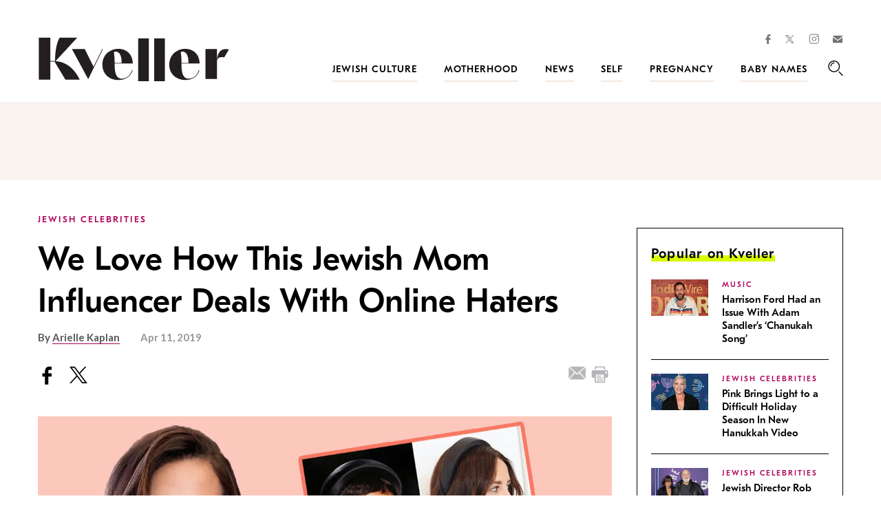

--- FILE ---
content_type: text/html; charset=utf-8
request_url: https://www.google.com/recaptcha/api2/anchor?ar=1&k=6LfhpgMsAAAAABX5zN7AMnMmTG4gzUAQq2XyPTlc&co=aHR0cHM6Ly93d3cua3ZlbGxlci5jb206NDQz&hl=en&v=PoyoqOPhxBO7pBk68S4YbpHZ&size=normal&anchor-ms=20000&execute-ms=30000&cb=ptqainut3loi
body_size: 49214
content:
<!DOCTYPE HTML><html dir="ltr" lang="en"><head><meta http-equiv="Content-Type" content="text/html; charset=UTF-8">
<meta http-equiv="X-UA-Compatible" content="IE=edge">
<title>reCAPTCHA</title>
<style type="text/css">
/* cyrillic-ext */
@font-face {
  font-family: 'Roboto';
  font-style: normal;
  font-weight: 400;
  font-stretch: 100%;
  src: url(//fonts.gstatic.com/s/roboto/v48/KFO7CnqEu92Fr1ME7kSn66aGLdTylUAMa3GUBHMdazTgWw.woff2) format('woff2');
  unicode-range: U+0460-052F, U+1C80-1C8A, U+20B4, U+2DE0-2DFF, U+A640-A69F, U+FE2E-FE2F;
}
/* cyrillic */
@font-face {
  font-family: 'Roboto';
  font-style: normal;
  font-weight: 400;
  font-stretch: 100%;
  src: url(//fonts.gstatic.com/s/roboto/v48/KFO7CnqEu92Fr1ME7kSn66aGLdTylUAMa3iUBHMdazTgWw.woff2) format('woff2');
  unicode-range: U+0301, U+0400-045F, U+0490-0491, U+04B0-04B1, U+2116;
}
/* greek-ext */
@font-face {
  font-family: 'Roboto';
  font-style: normal;
  font-weight: 400;
  font-stretch: 100%;
  src: url(//fonts.gstatic.com/s/roboto/v48/KFO7CnqEu92Fr1ME7kSn66aGLdTylUAMa3CUBHMdazTgWw.woff2) format('woff2');
  unicode-range: U+1F00-1FFF;
}
/* greek */
@font-face {
  font-family: 'Roboto';
  font-style: normal;
  font-weight: 400;
  font-stretch: 100%;
  src: url(//fonts.gstatic.com/s/roboto/v48/KFO7CnqEu92Fr1ME7kSn66aGLdTylUAMa3-UBHMdazTgWw.woff2) format('woff2');
  unicode-range: U+0370-0377, U+037A-037F, U+0384-038A, U+038C, U+038E-03A1, U+03A3-03FF;
}
/* math */
@font-face {
  font-family: 'Roboto';
  font-style: normal;
  font-weight: 400;
  font-stretch: 100%;
  src: url(//fonts.gstatic.com/s/roboto/v48/KFO7CnqEu92Fr1ME7kSn66aGLdTylUAMawCUBHMdazTgWw.woff2) format('woff2');
  unicode-range: U+0302-0303, U+0305, U+0307-0308, U+0310, U+0312, U+0315, U+031A, U+0326-0327, U+032C, U+032F-0330, U+0332-0333, U+0338, U+033A, U+0346, U+034D, U+0391-03A1, U+03A3-03A9, U+03B1-03C9, U+03D1, U+03D5-03D6, U+03F0-03F1, U+03F4-03F5, U+2016-2017, U+2034-2038, U+203C, U+2040, U+2043, U+2047, U+2050, U+2057, U+205F, U+2070-2071, U+2074-208E, U+2090-209C, U+20D0-20DC, U+20E1, U+20E5-20EF, U+2100-2112, U+2114-2115, U+2117-2121, U+2123-214F, U+2190, U+2192, U+2194-21AE, U+21B0-21E5, U+21F1-21F2, U+21F4-2211, U+2213-2214, U+2216-22FF, U+2308-230B, U+2310, U+2319, U+231C-2321, U+2336-237A, U+237C, U+2395, U+239B-23B7, U+23D0, U+23DC-23E1, U+2474-2475, U+25AF, U+25B3, U+25B7, U+25BD, U+25C1, U+25CA, U+25CC, U+25FB, U+266D-266F, U+27C0-27FF, U+2900-2AFF, U+2B0E-2B11, U+2B30-2B4C, U+2BFE, U+3030, U+FF5B, U+FF5D, U+1D400-1D7FF, U+1EE00-1EEFF;
}
/* symbols */
@font-face {
  font-family: 'Roboto';
  font-style: normal;
  font-weight: 400;
  font-stretch: 100%;
  src: url(//fonts.gstatic.com/s/roboto/v48/KFO7CnqEu92Fr1ME7kSn66aGLdTylUAMaxKUBHMdazTgWw.woff2) format('woff2');
  unicode-range: U+0001-000C, U+000E-001F, U+007F-009F, U+20DD-20E0, U+20E2-20E4, U+2150-218F, U+2190, U+2192, U+2194-2199, U+21AF, U+21E6-21F0, U+21F3, U+2218-2219, U+2299, U+22C4-22C6, U+2300-243F, U+2440-244A, U+2460-24FF, U+25A0-27BF, U+2800-28FF, U+2921-2922, U+2981, U+29BF, U+29EB, U+2B00-2BFF, U+4DC0-4DFF, U+FFF9-FFFB, U+10140-1018E, U+10190-1019C, U+101A0, U+101D0-101FD, U+102E0-102FB, U+10E60-10E7E, U+1D2C0-1D2D3, U+1D2E0-1D37F, U+1F000-1F0FF, U+1F100-1F1AD, U+1F1E6-1F1FF, U+1F30D-1F30F, U+1F315, U+1F31C, U+1F31E, U+1F320-1F32C, U+1F336, U+1F378, U+1F37D, U+1F382, U+1F393-1F39F, U+1F3A7-1F3A8, U+1F3AC-1F3AF, U+1F3C2, U+1F3C4-1F3C6, U+1F3CA-1F3CE, U+1F3D4-1F3E0, U+1F3ED, U+1F3F1-1F3F3, U+1F3F5-1F3F7, U+1F408, U+1F415, U+1F41F, U+1F426, U+1F43F, U+1F441-1F442, U+1F444, U+1F446-1F449, U+1F44C-1F44E, U+1F453, U+1F46A, U+1F47D, U+1F4A3, U+1F4B0, U+1F4B3, U+1F4B9, U+1F4BB, U+1F4BF, U+1F4C8-1F4CB, U+1F4D6, U+1F4DA, U+1F4DF, U+1F4E3-1F4E6, U+1F4EA-1F4ED, U+1F4F7, U+1F4F9-1F4FB, U+1F4FD-1F4FE, U+1F503, U+1F507-1F50B, U+1F50D, U+1F512-1F513, U+1F53E-1F54A, U+1F54F-1F5FA, U+1F610, U+1F650-1F67F, U+1F687, U+1F68D, U+1F691, U+1F694, U+1F698, U+1F6AD, U+1F6B2, U+1F6B9-1F6BA, U+1F6BC, U+1F6C6-1F6CF, U+1F6D3-1F6D7, U+1F6E0-1F6EA, U+1F6F0-1F6F3, U+1F6F7-1F6FC, U+1F700-1F7FF, U+1F800-1F80B, U+1F810-1F847, U+1F850-1F859, U+1F860-1F887, U+1F890-1F8AD, U+1F8B0-1F8BB, U+1F8C0-1F8C1, U+1F900-1F90B, U+1F93B, U+1F946, U+1F984, U+1F996, U+1F9E9, U+1FA00-1FA6F, U+1FA70-1FA7C, U+1FA80-1FA89, U+1FA8F-1FAC6, U+1FACE-1FADC, U+1FADF-1FAE9, U+1FAF0-1FAF8, U+1FB00-1FBFF;
}
/* vietnamese */
@font-face {
  font-family: 'Roboto';
  font-style: normal;
  font-weight: 400;
  font-stretch: 100%;
  src: url(//fonts.gstatic.com/s/roboto/v48/KFO7CnqEu92Fr1ME7kSn66aGLdTylUAMa3OUBHMdazTgWw.woff2) format('woff2');
  unicode-range: U+0102-0103, U+0110-0111, U+0128-0129, U+0168-0169, U+01A0-01A1, U+01AF-01B0, U+0300-0301, U+0303-0304, U+0308-0309, U+0323, U+0329, U+1EA0-1EF9, U+20AB;
}
/* latin-ext */
@font-face {
  font-family: 'Roboto';
  font-style: normal;
  font-weight: 400;
  font-stretch: 100%;
  src: url(//fonts.gstatic.com/s/roboto/v48/KFO7CnqEu92Fr1ME7kSn66aGLdTylUAMa3KUBHMdazTgWw.woff2) format('woff2');
  unicode-range: U+0100-02BA, U+02BD-02C5, U+02C7-02CC, U+02CE-02D7, U+02DD-02FF, U+0304, U+0308, U+0329, U+1D00-1DBF, U+1E00-1E9F, U+1EF2-1EFF, U+2020, U+20A0-20AB, U+20AD-20C0, U+2113, U+2C60-2C7F, U+A720-A7FF;
}
/* latin */
@font-face {
  font-family: 'Roboto';
  font-style: normal;
  font-weight: 400;
  font-stretch: 100%;
  src: url(//fonts.gstatic.com/s/roboto/v48/KFO7CnqEu92Fr1ME7kSn66aGLdTylUAMa3yUBHMdazQ.woff2) format('woff2');
  unicode-range: U+0000-00FF, U+0131, U+0152-0153, U+02BB-02BC, U+02C6, U+02DA, U+02DC, U+0304, U+0308, U+0329, U+2000-206F, U+20AC, U+2122, U+2191, U+2193, U+2212, U+2215, U+FEFF, U+FFFD;
}
/* cyrillic-ext */
@font-face {
  font-family: 'Roboto';
  font-style: normal;
  font-weight: 500;
  font-stretch: 100%;
  src: url(//fonts.gstatic.com/s/roboto/v48/KFO7CnqEu92Fr1ME7kSn66aGLdTylUAMa3GUBHMdazTgWw.woff2) format('woff2');
  unicode-range: U+0460-052F, U+1C80-1C8A, U+20B4, U+2DE0-2DFF, U+A640-A69F, U+FE2E-FE2F;
}
/* cyrillic */
@font-face {
  font-family: 'Roboto';
  font-style: normal;
  font-weight: 500;
  font-stretch: 100%;
  src: url(//fonts.gstatic.com/s/roboto/v48/KFO7CnqEu92Fr1ME7kSn66aGLdTylUAMa3iUBHMdazTgWw.woff2) format('woff2');
  unicode-range: U+0301, U+0400-045F, U+0490-0491, U+04B0-04B1, U+2116;
}
/* greek-ext */
@font-face {
  font-family: 'Roboto';
  font-style: normal;
  font-weight: 500;
  font-stretch: 100%;
  src: url(//fonts.gstatic.com/s/roboto/v48/KFO7CnqEu92Fr1ME7kSn66aGLdTylUAMa3CUBHMdazTgWw.woff2) format('woff2');
  unicode-range: U+1F00-1FFF;
}
/* greek */
@font-face {
  font-family: 'Roboto';
  font-style: normal;
  font-weight: 500;
  font-stretch: 100%;
  src: url(//fonts.gstatic.com/s/roboto/v48/KFO7CnqEu92Fr1ME7kSn66aGLdTylUAMa3-UBHMdazTgWw.woff2) format('woff2');
  unicode-range: U+0370-0377, U+037A-037F, U+0384-038A, U+038C, U+038E-03A1, U+03A3-03FF;
}
/* math */
@font-face {
  font-family: 'Roboto';
  font-style: normal;
  font-weight: 500;
  font-stretch: 100%;
  src: url(//fonts.gstatic.com/s/roboto/v48/KFO7CnqEu92Fr1ME7kSn66aGLdTylUAMawCUBHMdazTgWw.woff2) format('woff2');
  unicode-range: U+0302-0303, U+0305, U+0307-0308, U+0310, U+0312, U+0315, U+031A, U+0326-0327, U+032C, U+032F-0330, U+0332-0333, U+0338, U+033A, U+0346, U+034D, U+0391-03A1, U+03A3-03A9, U+03B1-03C9, U+03D1, U+03D5-03D6, U+03F0-03F1, U+03F4-03F5, U+2016-2017, U+2034-2038, U+203C, U+2040, U+2043, U+2047, U+2050, U+2057, U+205F, U+2070-2071, U+2074-208E, U+2090-209C, U+20D0-20DC, U+20E1, U+20E5-20EF, U+2100-2112, U+2114-2115, U+2117-2121, U+2123-214F, U+2190, U+2192, U+2194-21AE, U+21B0-21E5, U+21F1-21F2, U+21F4-2211, U+2213-2214, U+2216-22FF, U+2308-230B, U+2310, U+2319, U+231C-2321, U+2336-237A, U+237C, U+2395, U+239B-23B7, U+23D0, U+23DC-23E1, U+2474-2475, U+25AF, U+25B3, U+25B7, U+25BD, U+25C1, U+25CA, U+25CC, U+25FB, U+266D-266F, U+27C0-27FF, U+2900-2AFF, U+2B0E-2B11, U+2B30-2B4C, U+2BFE, U+3030, U+FF5B, U+FF5D, U+1D400-1D7FF, U+1EE00-1EEFF;
}
/* symbols */
@font-face {
  font-family: 'Roboto';
  font-style: normal;
  font-weight: 500;
  font-stretch: 100%;
  src: url(//fonts.gstatic.com/s/roboto/v48/KFO7CnqEu92Fr1ME7kSn66aGLdTylUAMaxKUBHMdazTgWw.woff2) format('woff2');
  unicode-range: U+0001-000C, U+000E-001F, U+007F-009F, U+20DD-20E0, U+20E2-20E4, U+2150-218F, U+2190, U+2192, U+2194-2199, U+21AF, U+21E6-21F0, U+21F3, U+2218-2219, U+2299, U+22C4-22C6, U+2300-243F, U+2440-244A, U+2460-24FF, U+25A0-27BF, U+2800-28FF, U+2921-2922, U+2981, U+29BF, U+29EB, U+2B00-2BFF, U+4DC0-4DFF, U+FFF9-FFFB, U+10140-1018E, U+10190-1019C, U+101A0, U+101D0-101FD, U+102E0-102FB, U+10E60-10E7E, U+1D2C0-1D2D3, U+1D2E0-1D37F, U+1F000-1F0FF, U+1F100-1F1AD, U+1F1E6-1F1FF, U+1F30D-1F30F, U+1F315, U+1F31C, U+1F31E, U+1F320-1F32C, U+1F336, U+1F378, U+1F37D, U+1F382, U+1F393-1F39F, U+1F3A7-1F3A8, U+1F3AC-1F3AF, U+1F3C2, U+1F3C4-1F3C6, U+1F3CA-1F3CE, U+1F3D4-1F3E0, U+1F3ED, U+1F3F1-1F3F3, U+1F3F5-1F3F7, U+1F408, U+1F415, U+1F41F, U+1F426, U+1F43F, U+1F441-1F442, U+1F444, U+1F446-1F449, U+1F44C-1F44E, U+1F453, U+1F46A, U+1F47D, U+1F4A3, U+1F4B0, U+1F4B3, U+1F4B9, U+1F4BB, U+1F4BF, U+1F4C8-1F4CB, U+1F4D6, U+1F4DA, U+1F4DF, U+1F4E3-1F4E6, U+1F4EA-1F4ED, U+1F4F7, U+1F4F9-1F4FB, U+1F4FD-1F4FE, U+1F503, U+1F507-1F50B, U+1F50D, U+1F512-1F513, U+1F53E-1F54A, U+1F54F-1F5FA, U+1F610, U+1F650-1F67F, U+1F687, U+1F68D, U+1F691, U+1F694, U+1F698, U+1F6AD, U+1F6B2, U+1F6B9-1F6BA, U+1F6BC, U+1F6C6-1F6CF, U+1F6D3-1F6D7, U+1F6E0-1F6EA, U+1F6F0-1F6F3, U+1F6F7-1F6FC, U+1F700-1F7FF, U+1F800-1F80B, U+1F810-1F847, U+1F850-1F859, U+1F860-1F887, U+1F890-1F8AD, U+1F8B0-1F8BB, U+1F8C0-1F8C1, U+1F900-1F90B, U+1F93B, U+1F946, U+1F984, U+1F996, U+1F9E9, U+1FA00-1FA6F, U+1FA70-1FA7C, U+1FA80-1FA89, U+1FA8F-1FAC6, U+1FACE-1FADC, U+1FADF-1FAE9, U+1FAF0-1FAF8, U+1FB00-1FBFF;
}
/* vietnamese */
@font-face {
  font-family: 'Roboto';
  font-style: normal;
  font-weight: 500;
  font-stretch: 100%;
  src: url(//fonts.gstatic.com/s/roboto/v48/KFO7CnqEu92Fr1ME7kSn66aGLdTylUAMa3OUBHMdazTgWw.woff2) format('woff2');
  unicode-range: U+0102-0103, U+0110-0111, U+0128-0129, U+0168-0169, U+01A0-01A1, U+01AF-01B0, U+0300-0301, U+0303-0304, U+0308-0309, U+0323, U+0329, U+1EA0-1EF9, U+20AB;
}
/* latin-ext */
@font-face {
  font-family: 'Roboto';
  font-style: normal;
  font-weight: 500;
  font-stretch: 100%;
  src: url(//fonts.gstatic.com/s/roboto/v48/KFO7CnqEu92Fr1ME7kSn66aGLdTylUAMa3KUBHMdazTgWw.woff2) format('woff2');
  unicode-range: U+0100-02BA, U+02BD-02C5, U+02C7-02CC, U+02CE-02D7, U+02DD-02FF, U+0304, U+0308, U+0329, U+1D00-1DBF, U+1E00-1E9F, U+1EF2-1EFF, U+2020, U+20A0-20AB, U+20AD-20C0, U+2113, U+2C60-2C7F, U+A720-A7FF;
}
/* latin */
@font-face {
  font-family: 'Roboto';
  font-style: normal;
  font-weight: 500;
  font-stretch: 100%;
  src: url(//fonts.gstatic.com/s/roboto/v48/KFO7CnqEu92Fr1ME7kSn66aGLdTylUAMa3yUBHMdazQ.woff2) format('woff2');
  unicode-range: U+0000-00FF, U+0131, U+0152-0153, U+02BB-02BC, U+02C6, U+02DA, U+02DC, U+0304, U+0308, U+0329, U+2000-206F, U+20AC, U+2122, U+2191, U+2193, U+2212, U+2215, U+FEFF, U+FFFD;
}
/* cyrillic-ext */
@font-face {
  font-family: 'Roboto';
  font-style: normal;
  font-weight: 900;
  font-stretch: 100%;
  src: url(//fonts.gstatic.com/s/roboto/v48/KFO7CnqEu92Fr1ME7kSn66aGLdTylUAMa3GUBHMdazTgWw.woff2) format('woff2');
  unicode-range: U+0460-052F, U+1C80-1C8A, U+20B4, U+2DE0-2DFF, U+A640-A69F, U+FE2E-FE2F;
}
/* cyrillic */
@font-face {
  font-family: 'Roboto';
  font-style: normal;
  font-weight: 900;
  font-stretch: 100%;
  src: url(//fonts.gstatic.com/s/roboto/v48/KFO7CnqEu92Fr1ME7kSn66aGLdTylUAMa3iUBHMdazTgWw.woff2) format('woff2');
  unicode-range: U+0301, U+0400-045F, U+0490-0491, U+04B0-04B1, U+2116;
}
/* greek-ext */
@font-face {
  font-family: 'Roboto';
  font-style: normal;
  font-weight: 900;
  font-stretch: 100%;
  src: url(//fonts.gstatic.com/s/roboto/v48/KFO7CnqEu92Fr1ME7kSn66aGLdTylUAMa3CUBHMdazTgWw.woff2) format('woff2');
  unicode-range: U+1F00-1FFF;
}
/* greek */
@font-face {
  font-family: 'Roboto';
  font-style: normal;
  font-weight: 900;
  font-stretch: 100%;
  src: url(//fonts.gstatic.com/s/roboto/v48/KFO7CnqEu92Fr1ME7kSn66aGLdTylUAMa3-UBHMdazTgWw.woff2) format('woff2');
  unicode-range: U+0370-0377, U+037A-037F, U+0384-038A, U+038C, U+038E-03A1, U+03A3-03FF;
}
/* math */
@font-face {
  font-family: 'Roboto';
  font-style: normal;
  font-weight: 900;
  font-stretch: 100%;
  src: url(//fonts.gstatic.com/s/roboto/v48/KFO7CnqEu92Fr1ME7kSn66aGLdTylUAMawCUBHMdazTgWw.woff2) format('woff2');
  unicode-range: U+0302-0303, U+0305, U+0307-0308, U+0310, U+0312, U+0315, U+031A, U+0326-0327, U+032C, U+032F-0330, U+0332-0333, U+0338, U+033A, U+0346, U+034D, U+0391-03A1, U+03A3-03A9, U+03B1-03C9, U+03D1, U+03D5-03D6, U+03F0-03F1, U+03F4-03F5, U+2016-2017, U+2034-2038, U+203C, U+2040, U+2043, U+2047, U+2050, U+2057, U+205F, U+2070-2071, U+2074-208E, U+2090-209C, U+20D0-20DC, U+20E1, U+20E5-20EF, U+2100-2112, U+2114-2115, U+2117-2121, U+2123-214F, U+2190, U+2192, U+2194-21AE, U+21B0-21E5, U+21F1-21F2, U+21F4-2211, U+2213-2214, U+2216-22FF, U+2308-230B, U+2310, U+2319, U+231C-2321, U+2336-237A, U+237C, U+2395, U+239B-23B7, U+23D0, U+23DC-23E1, U+2474-2475, U+25AF, U+25B3, U+25B7, U+25BD, U+25C1, U+25CA, U+25CC, U+25FB, U+266D-266F, U+27C0-27FF, U+2900-2AFF, U+2B0E-2B11, U+2B30-2B4C, U+2BFE, U+3030, U+FF5B, U+FF5D, U+1D400-1D7FF, U+1EE00-1EEFF;
}
/* symbols */
@font-face {
  font-family: 'Roboto';
  font-style: normal;
  font-weight: 900;
  font-stretch: 100%;
  src: url(//fonts.gstatic.com/s/roboto/v48/KFO7CnqEu92Fr1ME7kSn66aGLdTylUAMaxKUBHMdazTgWw.woff2) format('woff2');
  unicode-range: U+0001-000C, U+000E-001F, U+007F-009F, U+20DD-20E0, U+20E2-20E4, U+2150-218F, U+2190, U+2192, U+2194-2199, U+21AF, U+21E6-21F0, U+21F3, U+2218-2219, U+2299, U+22C4-22C6, U+2300-243F, U+2440-244A, U+2460-24FF, U+25A0-27BF, U+2800-28FF, U+2921-2922, U+2981, U+29BF, U+29EB, U+2B00-2BFF, U+4DC0-4DFF, U+FFF9-FFFB, U+10140-1018E, U+10190-1019C, U+101A0, U+101D0-101FD, U+102E0-102FB, U+10E60-10E7E, U+1D2C0-1D2D3, U+1D2E0-1D37F, U+1F000-1F0FF, U+1F100-1F1AD, U+1F1E6-1F1FF, U+1F30D-1F30F, U+1F315, U+1F31C, U+1F31E, U+1F320-1F32C, U+1F336, U+1F378, U+1F37D, U+1F382, U+1F393-1F39F, U+1F3A7-1F3A8, U+1F3AC-1F3AF, U+1F3C2, U+1F3C4-1F3C6, U+1F3CA-1F3CE, U+1F3D4-1F3E0, U+1F3ED, U+1F3F1-1F3F3, U+1F3F5-1F3F7, U+1F408, U+1F415, U+1F41F, U+1F426, U+1F43F, U+1F441-1F442, U+1F444, U+1F446-1F449, U+1F44C-1F44E, U+1F453, U+1F46A, U+1F47D, U+1F4A3, U+1F4B0, U+1F4B3, U+1F4B9, U+1F4BB, U+1F4BF, U+1F4C8-1F4CB, U+1F4D6, U+1F4DA, U+1F4DF, U+1F4E3-1F4E6, U+1F4EA-1F4ED, U+1F4F7, U+1F4F9-1F4FB, U+1F4FD-1F4FE, U+1F503, U+1F507-1F50B, U+1F50D, U+1F512-1F513, U+1F53E-1F54A, U+1F54F-1F5FA, U+1F610, U+1F650-1F67F, U+1F687, U+1F68D, U+1F691, U+1F694, U+1F698, U+1F6AD, U+1F6B2, U+1F6B9-1F6BA, U+1F6BC, U+1F6C6-1F6CF, U+1F6D3-1F6D7, U+1F6E0-1F6EA, U+1F6F0-1F6F3, U+1F6F7-1F6FC, U+1F700-1F7FF, U+1F800-1F80B, U+1F810-1F847, U+1F850-1F859, U+1F860-1F887, U+1F890-1F8AD, U+1F8B0-1F8BB, U+1F8C0-1F8C1, U+1F900-1F90B, U+1F93B, U+1F946, U+1F984, U+1F996, U+1F9E9, U+1FA00-1FA6F, U+1FA70-1FA7C, U+1FA80-1FA89, U+1FA8F-1FAC6, U+1FACE-1FADC, U+1FADF-1FAE9, U+1FAF0-1FAF8, U+1FB00-1FBFF;
}
/* vietnamese */
@font-face {
  font-family: 'Roboto';
  font-style: normal;
  font-weight: 900;
  font-stretch: 100%;
  src: url(//fonts.gstatic.com/s/roboto/v48/KFO7CnqEu92Fr1ME7kSn66aGLdTylUAMa3OUBHMdazTgWw.woff2) format('woff2');
  unicode-range: U+0102-0103, U+0110-0111, U+0128-0129, U+0168-0169, U+01A0-01A1, U+01AF-01B0, U+0300-0301, U+0303-0304, U+0308-0309, U+0323, U+0329, U+1EA0-1EF9, U+20AB;
}
/* latin-ext */
@font-face {
  font-family: 'Roboto';
  font-style: normal;
  font-weight: 900;
  font-stretch: 100%;
  src: url(//fonts.gstatic.com/s/roboto/v48/KFO7CnqEu92Fr1ME7kSn66aGLdTylUAMa3KUBHMdazTgWw.woff2) format('woff2');
  unicode-range: U+0100-02BA, U+02BD-02C5, U+02C7-02CC, U+02CE-02D7, U+02DD-02FF, U+0304, U+0308, U+0329, U+1D00-1DBF, U+1E00-1E9F, U+1EF2-1EFF, U+2020, U+20A0-20AB, U+20AD-20C0, U+2113, U+2C60-2C7F, U+A720-A7FF;
}
/* latin */
@font-face {
  font-family: 'Roboto';
  font-style: normal;
  font-weight: 900;
  font-stretch: 100%;
  src: url(//fonts.gstatic.com/s/roboto/v48/KFO7CnqEu92Fr1ME7kSn66aGLdTylUAMa3yUBHMdazQ.woff2) format('woff2');
  unicode-range: U+0000-00FF, U+0131, U+0152-0153, U+02BB-02BC, U+02C6, U+02DA, U+02DC, U+0304, U+0308, U+0329, U+2000-206F, U+20AC, U+2122, U+2191, U+2193, U+2212, U+2215, U+FEFF, U+FFFD;
}

</style>
<link rel="stylesheet" type="text/css" href="https://www.gstatic.com/recaptcha/releases/PoyoqOPhxBO7pBk68S4YbpHZ/styles__ltr.css">
<script nonce="c6C98EPgeUZQHC9yKrfttA" type="text/javascript">window['__recaptcha_api'] = 'https://www.google.com/recaptcha/api2/';</script>
<script type="text/javascript" src="https://www.gstatic.com/recaptcha/releases/PoyoqOPhxBO7pBk68S4YbpHZ/recaptcha__en.js" nonce="c6C98EPgeUZQHC9yKrfttA">
      
    </script></head>
<body><div id="rc-anchor-alert" class="rc-anchor-alert"></div>
<input type="hidden" id="recaptcha-token" value="[base64]">
<script type="text/javascript" nonce="c6C98EPgeUZQHC9yKrfttA">
      recaptcha.anchor.Main.init("[\x22ainput\x22,[\x22bgdata\x22,\x22\x22,\[base64]/[base64]/MjU1Ong/[base64]/[base64]/[base64]/[base64]/[base64]/[base64]/[base64]/[base64]/[base64]/[base64]/[base64]/[base64]/[base64]/[base64]/[base64]\\u003d\x22,\[base64]\x22,\[base64]/CksKbw61+w4h1w41mTm3DimzDhsKHR8O2w5kEw4fDt07Dg8OLEnE5B8OgK8K8HFbCsMOPDSofOsOwwp5OHHfDgklHwr0wa8K+C2Q3w4/[base64]/Cg8Kqwr3ChnMSwoJ1w5EBJsKKwqEgWh/CqVYscT1SQMKJwoHCtSlMQkQfwpXCq8KQXcOowqrDvXHDtWzCtMOEwq8QWTtgw604GsKqC8OCw57DlkgqccK/wo1XYcOtwoXDvh/DjlnCm1Q8WcOuw4MLwoNHwrJGYEfCusOfbGchMsK1TG4WwpoTGkfCpcKywr85acOTwpAEwr/[base64]/Dqn1Fw6zCkgfDhhzDiMO/wqkyf1LCn8KqYiNJwrQ3wpogw63ClcK8fhpuwrTCsMKsw74+T2LDksOGw5DChUhKw6HDkcK+CjBxdcOfFsOxw4nDmzPDlsOcwr/Ck8ODFsOSb8KlAMOGw5fCt0XDmWxEwpvCkW5ULQxgwqAoWVc5wqTCt0jDqcKsN8ORa8OcTcOnwrXCncKadMOvwqjClMOCeMOhw5TDpMKbLQnDnzXDrV/DiQp2SlNDwqPDhRbCl8O2w4jCsMOtwoRPGcKLwp5OKhwEwp9mw5x9wpTDukQ8wqDCrxk3D8O3wqjCpMKzflHCmcOnMsOPAsOnACEQWlvDvcKdf8K6wqhlw77CmhkGwo8Iw5DDmcKNU0tVQgkowoXDrgvDpGvCm27DgsOnA8Kgw7bDgATDqMKyfg3Drxh4w6AoRMK/woDDp8OrJsO0woLCnsKeL3XCsFfCphjCg2vDrxkWw7UqfMOUWMKPw5smUcKZwpDCmsOxw64jEX7DkMOhNHQaN8OJbcOIVyXCpmjCvsOUwqovD2zCtSdZwqw7O8OjbHFkwp7DscOic8KfwozCoTNvP8KedE83XsKdeTjDpsK3Z27DpMOPwotuVsKKw5fDqMOBCU8/VRHDv3seScKxNzzCoMOGwr7CtcOANsKiw4kpV8KjZsKtYTw/LgbDnjBfw70uwpTDo8OKDMOfMsOIcXZCZy7CjRY1w7nCjEHDjwt7S00Zw5hRScK+w6MZZFjCgMOoesKIe8O1BMOcb1F+TjvCoHLDqcOOVcKlfcOXw7HCjhDDjsKhXgY9InHCqcKNUxMOE0oFCcK5wprDmC/DqGDCmR8ywpMSwpbDgA3DlAFCZsOFw4vDsF7DnMOLaW7CvwVmw6vDsMKGwps6wrBtZsK8wpHDmMOTeUNbc27DjQ0zw48UwooHQsKjw6PDocKLw40GwqdzRGIoFF/Ck8KkfhjDv8K8AsK+cTXDmcKJw77DjcOOOcOhw4AbCyJIwrHDqsOsc0jCvcOQw6zCisK2wrIMNsOITB82YWApCsONTsKGNMOnZmPDthrDgMOawr5AVwzClMOcw43CpWB/csOCwrlYw41Kw6gGwqLCkWIOWDXDjEHCs8OHR8OZw514wpLDoMOZwpLDl8OYDXxpZGrDilYTwqrDpTB6IMO6AMKKw6TDl8Omw6fDlsKcwroHfMOuwqDCtcKzXcKmw7E/d8Knw5XCksOASsKlLQ/CikHDrcOAw4ZKfl13ccKPw53Cu8OGwoNQw7lOw74pwrYkw5sWw5x1FcK5C148wqrChsOawoXCrsKGeykzwpTCqsOPw5BvagnCgsOrwr44c8KdeCtDBMK4CB5uw7xZO8OcHAx5WcK7wrdxH8KUaT/Cn3s+w6NVwqLDv8OUw77Cul/CssK/P8K5wpDCtcK5VDrDmsKGwqrCrwrCmHUVw7jDmCEqw71wTRrCocK7wqfDrmfCgU/[base64]/DkExTw4TCiAZIBsK4STPDosOPwqQGwqt5wrkqw6/CmMKow6fDj0jCgkMnw7ArfMOBQDfDpcOzMMKxPkzDtFo+w7fCrDnCosKnw6XCpUVcOyDCh8KGw7hsSsKxwoFiwr3Dkj/CgTEvw5VGw4gYwrDCvy5kw7JTLMOKLRJ3DivDgMOtRQLCu8Kiwq1twpFQw4LCqsO/w7AycMOXw4QJeTfDr8KTw6gvwqM9WsOmwqp1CsKKwrTChEzDrGLCksOBwoNtKFwCw51SecKXQnkAwr8QMcKtwo7CgEdlKMKiZMK1esKWMcO0NXDDg1rDi8KNfcKiC1g2w59ifTDDo8KowpMVU8KCEcO7w5LDol7CnBHDug9YI8KyAcKmwr7Dgn/DhCRKUwTDjAR/w4NTw7Jtw4LCt2/[base64]/OcOWOWV+wr/DtzHCtBDDkgTCg1zCjcKuJMOqckI5D2FDL8Kew6dcw4hDZ8KMwoXDjkAbAAMww7XCsx0vJyHCjhM7wq3CsDwEEcOmbsKzwp3DnBZKwp9vw5zCnMKxwqLCpDkRwrFWw659wr3DthlSwolFBz0ewpc8D8Orw4fDq1Mzw4A9OsO9wpDChsOvwq/[base64]/w54wQEfDkcK8c246QHVLVXBPYhxVwp9YwqbCrRIzw6AGw4UAw7Bdw4Yfwp5mwos5woDDpSDClkRqw7TDqh5pDTBHWmZhw4Noa0kIdVXCqcO/w5rDpWTDpUnDiDHCqXgACGJqcMOtwp7DohB/asOew59qwqLDhsO3wqpDwrNKNcKPTMKwBnTCp8K2w7YrDMKKw485w4DCrhfCs8ORMQzCn2wEWynCm8Oic8KVw4cnw5bDk8Obw4TCmMKqBMO2wp5Uw7vCizbCtsKWwp7DlsKAw7BUwqJbfClPwqwtcsOpFsO0wq4zw5fDocKOw6IjMhjCrcOOwo/[base64]/CqsKAaTXDpsKtdcKuwq3CohlOBMKiw6cRAMOnw4BYTsKNEMKQeW5/woXCkcO6wqbCqXRywpQAwq/DjiLDrsKrOAY0w6sMw5BuEWzDsMOpURfCgB8bw4Nsw5IAEsORTD47w7LCg8KKL8Kdw7NLw7lnURNedyjDlgYiBMO5OGjDnMO1P8KVU089FcOuNsOew7/DmDvDtsOQwpgOwpBnfEVcw4jCqSoxXMOGwr0hwr/CkcKxJ3AZw5XDnDJTwrHDmD5WP3bCu1/DncOobmN/w6nDsMOew70ywqLDm1zCnEzCj1DDuHALMw/[base64]/DslzCpEzDhCpkw4x3w5fCh8KEwrnDr8Oyw5/Du3bDnMK4C0/DusOrP8Kqw5R4L8K7NcOQwpQtwrEjBS/[base64]/CoQlcdcOOcMOfAk1JwrnDpgfDqMK1eMOPccKRAMO6bMK5AsOywrp/[base64]/w67DljXDvDzDkgHDl1VTKlgBwplDwp/[base64]/w4vDpsKxw5cYTcOEDzs/dSBefcKTCwhEDgceOCgNw5crecOQwrQMwqfCm8KOwqlgfHhTGMKlw65Awo/DvcOGXMOUaMObw43Dk8K2fGYKw4HCqcKHCMKSbsKCwpnCrsObw4hNSHAyWsKiWhleFEcLw4fCmMKubGlWFXYNJ8O+wopsw7BzwoRtwpp8w6vCt2JpO8Obw7teB8KkwobCmy4pw6rClH3CscKrNHTCosOSFi04w78tw7ZCw5cZX8K/Q8KkPXXDvsK6F8KyB3EQA8O3w7Usw7gLbMOAWUJqwrnDlV9xHMKrBAjCiRfCuMOew6zCvVEYPcKcHMKgLTjDpMOWFQTCj8OFd0jCssKQTX/DhMOfPT/CsVTDgi7Cu0jDiFnDhGRwwr3Cs8OvUsKaw7Qhw5dgwpnCocOTGHpKDDZZwoHDgcKhw5cGwqvDo2HCkEJxA0bCt8K4XxvDosKyBkLCqcKUT0rDrzPDj8OPLQHClx/DpsKTwqJvbsO0J1RDw6kXw4jCpsKLw401NQJswqLCvcKEGcKWwo/DucOewrhiwq4Ybkd9AVzDm8KKXTvDicKZw5LDm3/CqTnCtcKOBMKiwpJowrfDrStuJxxVw6vCqS7Cm8Kaw6HDiDcEwpUTwqJ3QsOpw5XDq8OEBMOgwohQw50hw4chRhRfBFbDjQ3DgxHCtMOzQcKlWjEwwq40a8OTXVRdw47DusOHY0rCs8KhIU99E8KSS8OQG2XDjFlLw7UwMy/DkAgMSnHCnsK0T8OCw7zDowgdw7ktwoIwwpnCvhU9wqjDiMOUw4V5wr/DjcKfw4g2TcOkwqTCoTs/[base64]/IsOBwqZLwoYYH8OsITMowovCvQdBwqPCshAAw6zClnLCm0cJw4zChcOXwrh6OwDDkcOOwqohNsOeVcK8w6w+NcObFxYjbXXCvcKSXsKCYMO3KVBgUcOnA8KjTFV/DhfCt8OZw7xqaMO/bG9KKlR9w47Cl8ONbTjCgCnDpHLDlA/CscOyw5RrI8KKwr3CqxvDgMONUQrDlWk2aj1cTsKLSsKyYzrDoTJew54qMAfDosKcw7zCi8OEAQ8Xw5rDsFV9TDHCrsKFw6HDtMOfw4DCmcKbw6TDo8OQwrNrRnbCmcKZL3sIB8OIwpEBw7/[base64]/DqGgYwo7Dn8KQw4vCjcOPCcOywo3Dk8KcwrlzYMK+bRpowonCtcOKwq7CplkiKhgRFMKRJ0DDkMOQYHrDr8Opw6fCp8KewpvCncODdsKtw6HDmMOhf8KQY8KOwpBRF1TCoXoVasK/w6vDl8K+QsOcesO7w7hhP0LCrR3DuTJbBQpwa3tOAEUzwoIZw70owpzCisK3DMKmw5fDo0VNHXUjQsKXcwLDocKGw4LDgcKTK1PCicO8Ll/[base64]/CucOAwqDDgWVAw7fDnkbCmXLDnsOJey/CsWMfwr/Dmzhjw4zCo8Kcw5TDgWrClsO4w5h2wqLDqW7ClcKlFQsSw7HDrT7CvsKwa8KLOsOzcx/DqFljW8OJR8OrGU3CpcOEw7Q1NELDtR50HcKYw6HDnMKCHsO9ZsOTMsK3w63CpkzDvTLDkMKuacKEwot4wp7Dhj1oaxPDkDPCulx7EFBvwqzDt1jCrsOOfyXCksKDWMKBFsKER2bCh8KGwoHDqsKkJz3Ckm7DkEcQw4/CjcKrw4fCvMKRwr9vTyzDo8KmwqpVHcONw4fDrS/DvcK3wrjDpBVDc8OIw5ImMcKFwqbCiFZPGGnDkUATw5PDvsK1wogxezHClAd/w7jCuXgxLl3DkEtCYcOMwodOIcOYZypQw5/DsMKswqDCnsOuwqnCvmrCjMOIw6vCt1DDscKiw6bChMKYwrIFODTCm8K9wqTDrcKaEhVmWkvDq8KSwokqX8KzJMKgwqhKd8K6w6BiwoDCvMO7w7rDqcKnwr3CrVXDtiXCp37Dg8KmUsKKMMOvdcOyw4vDmsOKLVnCr0Jow6J6wpMfw5TCmsKXwrhVwo/Cr2g+QXQ+wp4Qw43DqDbCq0F5wojCki5aEHbDt11jwqzCsBDDm8OaT308OMO4w6HCnMOnw7IDbsKHw6bCk2nCpCvDuVUPw7l0N1slw503wr0Fw5RxJcK+cx/[base64]/[base64]/CmMOhwpDDh3I1UwHDncKXG8O0wqg7ZB7Dq0B9wrHDmzPCsXfDlMKJasOeawTDqAvCuA7DkMOSw4vCrMOrwofDqzgsw5TDjcOGE8Kbw4N/[base64]/wpYqwo9Aw6EtwokhP8K7w7zCmQtYPsKpA8ONw4LDlcK+ZBTCo0rCr8O8NMK5YWDDo8Opwr/[base64]/CmTQ0w47CvcKMLsOcw7zDshjCsA7DlzTDsAjCnsKhw7vCv8Kmwp8mw7/DsxLDgcOjeF15wqIKw5LDpMOEw7rDmsOvwoNbw4TDlcO6BhHCtkfCtg5zHcOvAcOBF3MlO1fDnwIyw4MYw7HDv3JTw5IpwpFLWRXCtMO2wr/DlcOgVsOmDcO2eF/[base64]/wpfCo8OtSAg7wpMvwpHCo8KJK8OpAcO4wod9dC/Duz8TbcOnwpJcw5nDi8KwVMKaw7bCsTpZVznCn8KPwqDDqhjDpcKkOMOOJcOoHhXCt8K+w53DmsOGwq/Cs8KCMizCshR2wr53csK7GsK5eivCgHc9Y0JXwrTCn3pdXVpkJcKLWcKnwrkfwrJWfMKgHBbDjUjDiMKNUGvDshxgBcKnwrDCtnrDmcO+w7lFdBnCkMOxwq7DsQMzw7jDkAPDhcOqwpbDqxXChVjDtMK8w71LGsOCIsK/w4NLZ1DDgkIkV8KvwpEpwoDClGDDiULCvMOZwoXChBfCmsK1w5/DucK8cHhVKcKEwpXCqMK2TWDDgG7CosKWWHLCssKbTcOowpPDqX7Dq8OYw4XCkSlSw68vw7rCtsOmwp/[base64]/FsKDa8KTw7/CoVXDo8OKw4nDql7CmMOKw6XDmcKEw7IWw48BXMOfcjXCqcKZwpbCoHLCnsO4wrjDmTsML8O6wqjDnRbDtyTCgsKvK2vDvhjCtsO1WnHCvnQsXsK8wobCnSIJXjXCs8KUw5YefG0Swr3CiB/DgGphL0Bow5bCoTY8REBEAhXCml4Nw6rDmn7CpyLDpcKSwo7DrU8cwoled8OAw43Ds8KUwpbDml4rw7Bew5HCmsKgNEY+wqfDlcOcwrjCgCLCrMOZKhR/w78nQRdKw4TDgxU+w4FYw4gCUcK6alE6wphWN8O0w6kLCsKEwqbDucKewqwuw4TCqcOrd8KYw5jDmcKWPsOQasKzw4IawrvDtz9tO3LCjVYnGxjDssK5wr3DgMOPwqjCksOEwojCiwBjw7XDq8KHw7jDvBVeL8OEWmoSURnDmi/ChGXChMK9ccOnITMoIsO5w5Rfe8KEAsOrwpAsRsK3wqLCusO6wr4GaCopQXw9wpPClgwcBMKBfE/DkMOjRlTDqgvCscOGw4EMw4DDpcOewq0EV8KEw6wJwozCvXfCpsODwqoeZ8OfZRfDhsORaTJLwr97XGzDk8OKw7HDk8OOwrBYdcKnNSIRw6UTwppmw4fDqkwWMMOYw7DCpsO7w6rCucORwo/Dky05wo7CqsOvw59WCsKbwotTw7fDgn/CgMK+wpfCq2Rsw5BAwqnCj1TCt8KswoZ/eMOjwrvDusOIXTrCpC5pwo/CvGx9dcOhwpoCGkTDisKAa0HCt8O7dMKQFsORGsOqJm3Cg8OYwoLCk8K/w63Cpi9YwrRmw44QwpgbUsKNwrYoJDjCu8OVeFPDuTYJHC82ZDHDusKuw6TCtsOpwrXCtHbDtht5JBDChnorFMKVw4PDicO/wrvDkcOJKsO9ahPDmcKmw7AHw49mD8OkT8OHT8KFwqJEH1J7asKca8OpwqXChUsSJ3bDocOyFhlId8KFZ8OHLC9WNMKqw7tSwq1qT1LCrkVTwqvDtxZTfhZhw5DDi8Kdwr8hJnfCucORwoc/CQt1wqEmw5RxYcK3RSnDm8O5wojCkCEDLMOJwrEIwrgFXcKNAMKBw6lqSD08WMK5wo7CrRvCvQtowoVMwo3CrcOYw7Q9dkHCrzJQw60HwrnCrsO8YVoqwp/CskUhKw4iw6LDhsK6ScOCwpbDhMOtwq/Dk8KJwqMhwrlGLydfccOzwrnDkTg3w7nDhsKgT8K/w6TDqsKgwo3DnMO2wpLDj8KFwqbCkBrDsF7Cr8K0wqNKYMOWwroAKXTDvQ0NJQ/DoMKcD8K2WsOhw4TDpQsYUMKdJE/Dh8KSBMKnwqdtwowhwphfL8OawoBRVMKaWBtnw65bw7vDrGLDgxpgcn/[base64]/[base64]/wr5CKsKDacOkwpzCuMOTwqwJw6LCgcOuwpLDlsOdQXPDvV7DmjYOLWs4XkzDv8OpI8KYcMKqIMOkFcOJfcKvGMONw6jCgRpwFMOCXFkMwqPDh0PCjcO2wqnCnT/DvhN+w6kXwrfClwMvwqXCvMKJwpfDrGrDsHHDuRHCmUlFw5bDgxc0asKBBDjDhsK3X8K3w7nCmmkeX8K7ZXDCoTjClSkUw7dYw6zDti3DtUDDkXPCuBx3QMK3I8OePcK/eWDDoMOkwpVyw6LDicO1wr3Cl8OcwqzDk8OAwpjDvsOVw4YzY3p0UH/CjsKvDUNcwpA7w4YCwrLChw3CiMO5LFvCjQLChhfCsnB7TgHDhxBdWAoYwocLw5Akdw/DrMOsw47DnMODPCgjw6FyOMKGw5oqwoV8bMK7w4TCqkg0w59vwp3DviRHwo5twpXDjQ3DimPCmsKNw7zCgsK/ZsOtwo/DuXciwoYlwo1hw49KZsOGw7pvC1RqLAbDln7CisObw77CnBPDgcKKRxvDusKgwoDDksO5w5jCmcKBw7diwplLw6oUUj4OwoItwpYiw7/DowHDt1V0DRNwwrLDkDtew5LDgMOawo/CphM/JsKZwpEOw7HCgMOVZsOAMlHCuhLCgUTCmhQow5pywpzDtQtAZMK1WsKmesK7wrpWOmhoMQXDhsOCQmccwojCn1/CsBrCkMOJH8Ovw5kFwr9twqUPw5/CjS3CpgYqZQVtdXvChybDpR7DohxbHsOJwopAw6bDigPCkMKXwr3Dq8OqYUnCpMKiwrwgwrPChMKiwqlUK8KVXsOWwqLClMOYwq9Jw7U3J8KzwpDCoMOdDcK/[base64]/DmsOOUkVbPMOvw4ZDw7zCumx3acKzwpYsOgPCoSwIPjooGjvDj8Kywr/[base64]/CkcKMYcOMwoTCgQHCrcK3w44rwrBFw4lkH37DvU4xKcKIwqgSbhLDocK8w48hwq4MH8K9b8KSPglUwq9Pw6d/w7sIw5J/w5wCwqrDvMKuC8OyUsO2woBlWcKzAcKqwpFOwqvChcKNw5PDjGTDlMKBPxITWsOqwpDDv8OHbsKPw6/CsyFzwr0Jw6NSw5vDlmnDg8OtYMOQX8KiVcOtGcKBP8Kow7zDqFnCoMKTw47ClBnCr1XCjz/CnAfDm8OXwpMiS8OcbcK4ZMKnwpFjw4dkw4YRw7howoUGwohwW3ZSIcOHwoYrw5/[base64]/w6fDjiorw5vDh03CvkTDqsK/O8K4VsKIwrfCpsOpUcKiwpnCm8KDdcOFwrBRw6QhG8KqNMKKBsOLw4wpUl7Cq8Oxw7jDik1VAWrCnsOxX8Owwr17NsKUw6PDscK0wrjCm8KEwqnCmzDCo8Oma8KhIsKvdMKqwr0qOsOCwrkiw55Iw6QZdUfDnsKfacOdESnDrMOTw6LCl381wqUHDC8Ewr/DuQrDpMK6wpMjw5R3MmHCscO+TsOwVGolOcORw47Ci0/DnU7Ck8KbdcKbw7xhw4nCkyE2w78bwovDsMOgdmM6w5tWGMKlEsK0HDVew7fDq8OzfiQswp/Cu1V2w7xELsKSwqsQwopMw4o7J8KQw7k6w4Q1bRZqRMONwpctwrrDl2xJRkzDkEd6wqzDpcOhw6xyw57CjVVOecOUZMKhUnsuwqwCw5PDq8OKeMOgw44ewoNaU8KwwoAlGDM7OMKELsK8w5bDh8ORL8OxYmnDvU5fJX4/fDkqwpDDq8O/TMKuGcOMwoXDjHLChSjCoxNlwqBMwrLDgXg7EzhOc8KjfjViw6TCjGbCl8KPw4NPwo/Cq8KGw5XCq8K8w5Qiw4PChG9IwoPCrcKLw63Co8Oow4/[base64]/Cs3vCnA7CkcKuXcKswrccCcKLZcOuw4E6b8KOwpJYN8KKw6x/[base64]/DvSrDgcKqTsOQNVMEw63ChsKOwpM1FXlWw6rDnFHCpsOUXcKjwqtsbwnDmBLCiXhBwqJ/GDRLwrxLw7DDgMKVAHPCsFvCpMOYPhfCmgHDn8OKwptCwqXDrcOAKmTDk2s5bgHDq8OBwpvCpcOUwpF/UsO4ecKxwrtmJhgrfMOxwrAJw7R0M0AUCioXV8Okw7FHeChXDSvClcOYJMK6w5fDkmjDiMKEbCnCmxHCiEN5ccOew68LwqrCgMKZwptXw6dRw7IpEmg5HmYNMHTDrsK5bcKKfSwhFMOSwogXesOZw55IaMKIUAJLwpBnDsObwqfCo8O0BjN3wpJ5w4/CjxDCtcKMw7l9MxDCssK+w7DCiTVuKcK9wo7DjQnDpcKdw5c4w6wOPFrCiMOmw4vDo1TCgcKec8O1ORNowrTDrmJBXCpDwpUBw43DlMOSwovDn8K5wrjDgHfDhsKjw7gBwp49w6MxNMKSw4PCm1/CpQnCmDBpI8KfbMO0flElwoY9bsOewpYHw4ZaTsK0w6gww4JWeMOOw6JlAMOQDcOSw5QUwq4YM8OBwpRKYRd8WUlSw64ZBQ7DqHxqwr/[base64]/QljDg2tDGDQrwod8woI0alkOfXMiw7/CuMO1PcOKwo3DoMOKb8Klwp7CmTYNVsKnwqcswoliaX3DuTjClsKWwqrCkcKzwrzDn2NTw67DkUpbw4IDektpVsKpWcKWGMK3woPCqMKFwprClsKHK14qw79pMsOswrTCn10+ZMOpRMOkZcOUwr/CpMOOw4/Dnk00GMKyFMKpaD8WwqvCj8OEMMKqQMKSfGcyw7DCqDIPCRMzwq3CmhzDvsKhw47DglPCicO0ITTCgsKKDsKbwoHCplVva8KVMsOTUsOmCMOpw57CuknCpMKsTWQowpxABsO2OVgxIMKDC8OVw6rDi8K4w67DmsOMFMKeQTBiw7nCgcKvw70/wqnDvWHDkcOVwqXCsArCjxjDmQ8Iw6PDqhZtw7PCiEjDvllkwqvDoXrDjMOJCwbCqMORwpJeVMKdO2YXPMKQw61uw53Di8Kdw7/Cjh0jbMOjw4jDqcK8wo5fwrQNdMK0S0vDjXDDvMK4wpTCoMKmwpUGwrLDji3ChCvCqsKMw5xpZkRfeX3CoHPCiC/ChMKLwqbDncOlLsOuN8Otwr1NJ8Kywo1hw61Aw4McwpI4eMOOwp/[base64]/Dil0RTkPCghAsw5IdKTjCusOPwp/Drypww4xLw7/[base64]/FhPDjcKUw7NPUcKwR1hAwosPU8OUwqnDkXsRwq3Cg3fDvsObwqoOPAPCm8Oiw7grGQTDjMKOWcKXSsOTwoARw7U8dBjDh8O0fcOLKMKsb3nDh0prw73DscO/[base64]/w47Di8OmHSF0a8KywqnCuTjDiMO6RMK1w63DpcKiw7HDsD3DnsOCw4lBBcOZW0U3GMK5NHnDtQJlDMOCaMKrwrw5YsOywo/ClDEXDGFew5gLwp/DucOXwrHCjcOleB9JEcKXw7IkwpHCq19OVMK4wrfCvsOVHih7NsOgw7Zbwo3Ci8KQL0HDqxzCgcK4w48uw7/DmsKLcMKGIybCtMOGT1bCrcOnw6zCs8Kjwr8Zw4LCjMOUF8KlDsKEMmLCh8OQKcK4wq43JRliwq/[base64]/wrzCtj/Clwdxw4N5wrvClcOAKThhw6YpwrTDvsOsw4FVPUDDosObDsONJcKJNUgxYQVBMsOvw7QlCi3Dj8KAXsKAesKcwrbCm8KTwoh8MsKfB8KKYGlIZcO6fsKaRMO/w5hMGcKmw7fDgsOeI23ClGPCscKUDMKHw5EEw5LDr8Khw4HCp8KII1nDiMOeWW7Ch8Kgw7PCoMK6YTHCpcK1LMK9w6kMwqrCgsOjSCvCuUNUT8K1wqbCmCjCl2Fla1DCqsO8AWTCmmLDk8K0ATlkS1PDuyfDisKJIjzDpgnDmMOwTcOTw5Q/w57DvsO/[base64]/wpMXeD/CgVVnwogGw7h+wqDCqSHDhsOUwqbDrHnDuWlqwq7Di8K2XcOAFGrDlcOfw6gnwpHCjHYpccKyB8KVwr8mw6wqwpsaGMKxYCMJw6fDgcK3w63CjGHDv8Klw7wKw4wlf00Iwr89BkBoWMKZwrXDtCvClsO2L8KzwqRdwq3CmzYbwrLDhMKkwpJCNcO8UsKxwqBHw5/DicKUK8KJAC4Gw6AHwpXCqcOrHcO8wrvDmMKiwpfCpygGJMKyw4QFcwJSwrrCrzHDtyPCo8KbV1vCnArClMK9BhFrYFovYMKHw6BRwoN+DivDl2tjw6XCoiFmwoLCkxvDiMOXVyxCwqwUV2oSw4dxTMKpNMKZw61KD8OXFgbDrExMGAzDisOWKcKLSXUKQB/DucOwNF3Dr3/Cj2fDlEcGwrjDhcONYsO2w6rDrsOCw6fDuGQWw5jCjBXDvzbCiQR8w5kow4rDicO1wojDmMOfSsKhw7zDuMOHwrLDpmd4TjXDscKDbcOTwp0lY1RMw5t2JFDDi8OHw7DDmMOyN3fCsTbDkEDCqMOgwr1CbHLDhMODwqpKw5vDqE4/DsKOw6EPNhLDrH1zwq7CvcOZHsK1RcKBw40mbcO2wrvDg8O4w7JAQMK6w6LDpiZAbMKEwpbClHXChsKoe3pCU8OMNcKyw79zBMKFwqozQ2YWw7Qww4MDw6PClwrDkMOGLVEMwpAcw68Jw5pCw75fIsO3TcKwWsKCw5MowoRgwq/DvWFvwqxyw7fCqgHCkTYdCSlLw61MHcOSwpbCu8O9woHDgMK+w505wppcw59ww5dlw63CrUHCusKyBcKza1lrbsKiwqpuXsO6DixcbsOufx3CrTQswrtcbMKbMULClXDCqsK2McOYw7nDkFbDsjXDki1VMcOrw5DDmBpDXmLDg8KcDMKhwrsLw5p/[base64]/DkRbDpT7DtwXDnMOULMObw6llY8O5H3jCo8OSw5nDlFQUMMOgwonDoVTCunBEJcK3PG/DjsK7WSzClDzDpMKQEcOuwqpcEwHClSbCuBYbw4zDiB/DrMK9wo4KLm16SCkdDVoNKsOvw6wmeTfDsMOFw5PDgMOKw63DizrDj8KBw6rCscOFw7MIU1LDuG4fwpLDusO+NcOPwqbDhz/CgGo7w5wQwphqSMOwwojCgcO1TDV2PyfDgjYMwprDv8Klw5p9aXvDg0Usw4NRVsOvwpzCv0ofw6ZVXcOnwro+wrd0fCJJwrIzLDQ4FT/CrMOIw4Y7w7vCiVhoKMKYf8KHw71lXS7DmAcqw4IHI8OnwphdEmzDmMO/wrgzEVU0wqzDgk03FCMUwr9lWMK8dMOPOlBwasOACwfDrHLCgTkGOiBEW8Oqw5LCj0tOw4QmHm4IwpkgQWzCohHCn8OyQXdhQsOlLsOQwoUNwojCuMKfeW5/w4HCgkt2wogCPcO5RxIlTRsnXsK3w6TDlcOlwrTDjsOlw4p5w4t3YiDDkMKwQ1rClxdhwrF6fcKZwq7CvMKFw5zDl8OTw40iw4ssw7vDmsKFBcKJwrTDlVhJZG/CsMOAw6VUw7U4wosSwp/ChiMebhBFJmxKSsKtE8OBCMO6woHCqMOUWcOmw6hqwrNVw4s1OCHCvD8OcSLDlQvCgsKMw6LCuylIWsKlw4LCtsKJY8OLw7vCpUFKw5XCqU5Ww69JP8O6C2HCinNqH8OjAsK5WcKAwqgOwpsNRsOPw6PCv8OyUQXDpMKLw4DDhcOlw4d1w7AhfU5Iw7jDgEBaPcO/ecOMRcOvw6lUVjTCvBVxB14Awr/CscK9wq9JaMKZBBVqGgISRcOTcggSNsKrc8KyPCQEe8OswoHCksOkwqLDhMKTYxbCs8KtwrDDnW0Gw55mw5vDqB/[base64]/Dj8KiDDFQQsODfcO9acOTwrlAw50XLQ/Dun8PQMKLwr5swpXDtQ3DuinDmT7DocOew43CssKjb1UzLMOWw5TCtMK0w7TCg8ORc3nDi1jDt8OJVMK7w5lXwpvClcOtwrp+w5cOcj9UwqrCmsOYF8KVw7BgwpzCilzCiQnDpcOuw6PCv8O2Q8KwwoQywrjDpMO2wq1Uwr/DpXXDgB7DpjENwpDCpzfCtBpDC8KPesKhwoNKw73CgMO/a8K7C18vb8Ogw7nCqsOyw5DDrMKZw73ChMOwIMKnSj3Cq2/DisOqw6zCu8OQw7zCscKjDsOVw5Ivf0dhEl7Dt8OhZsOlwppJw5IBw47DjcKWw6k0wqTDqsKVSsKZw51vw7U1EsOESTjCj2LChztrw6jCu8K1NB3CjF01OHTCvcK2dsOTwpt4wrbDucO/CgRWL8OlJEhUZMOJeV7DjA9Dw5rDtEJMwoXCkj7DrDY1wotcwpjDkcKlw5DCnDMLKMOGR8KGNitfRmbDmwjCk8O1wqvDpTNuw7LDisKzG8KHJMOIQ8K9wqjCgG7CisKew4Frw4pmwpTCswfCkTw1DMOPw7jCoMKqwrYUfsO/wr3CvcO2OzfDthnDkT7DtAwtKXHCmMOew5Rpf0XDo28oP14Dw5duwq/CqBVsTMOiw758ecK9fj53w7wiN8K2w6MHwqhFP2QeEsOywr1heUDDq8K3UMKUw6ADGsOjwosXXWTDkXjCrBjDtVXDlmlDwrAoQcONwoAlw4w0YELCn8OTKcKxw7DCjEDDgh8hw6jDhG/Co1bCuMOWwrXCqRYoIHjDv8KRw6B4wo04UcKFE2bDocKbwrLDmEZTB3TDmsOGw7d9CH/CrMOlwr1Gw5vDqsOPT314S8K7w65cwrHDgcOQIsKJwqvCrMOLwpN2B281woTCt3TDmcK9w6jCncO4E8OAwofDrQF0w7bDsEgWwpvDjkcNwrArwrvDtEcuwplow4vCrMOpWzvCtHPCkzLDtSYkw5DCiUHCpB/[base64]/ES8kw5dHwokrO8OrQsONV2xLwoHDvcOawqzCm8OWBcOyw5zCjcOBAsOnX2/DuifDhi/[base64]/DmMOlTMKqw5xxBMO4wppOf8OOwrAcIMKvBsONfQt8worDpgDDr8OzL8KrwoXCk8O6woI3w4TCu3DCssOfw4nClkDDt8KowrE3w5XDhgp7w7FwHVjDmMKWwr7CqhsSdcOGGsKpNgFXIEzDlsKmw6LCgMOtwpZ+wqfDoMO+UhMnwrrCpEzCuMKiwqoOHcKGwqLDrcKZBV/DqsKiZVbCgx0FwoDDpT8uw4VXw4UOw61/w5HDr8OjRMKrw7FtMzIGW8Ktw6dQwq9Nc2RjQzzDrkrDtTNWw4bCnAxPEyAkw5JAwovDtcOKMsK/[base64]/[base64]/ChcOEe8Khw5VQw7YUW8OLw50awospw67CgzLDn0TDiCw5TMKwV8KdAMKuw5cLaWcmIMK4LwTDqickKsKGwqdGICEswpXDjFbCqMOIb8OZw5rDmF/[base64]/CujEpw50mwo5Dw7vCjMKgw45bMy5XMH8CKmLCtUDCicOcw75hw4YQVcKcwpd4TSFZw5omw5nDr8K3wpZGOGTDrcKWL8OAccKAwrHCnsKzNVbDti8BOsKBMMO9wqfDuXEULns/[base64]/DhcKJXQNOHmRBwokDwrpJe8Ojw5vDgh8gCxDDhMKpwoNewr4EWsKvwqFPU3TCkB8Hw54ewpjCjXLDnhsUw5PDkkrCnDnClMOEw4EIDC1Tw5tyMcK/X8KHwrfCi0TCtirCkjLCjcOhw6zDn8KyVsOmF8Otw45rwos+PX1LQ8OuEcOAwrM1U1FEHngiQsKJMXF3dQfChMKWwocew4kdKhnDu8OmQ8OYC8K/[base64]/CsyMKE8OMw6c/EHEGI8OoDsK1Dj7DmCbCmDpmw4jCjlwgw43Dryxbw7fDrTgBexkPDFDCkMK0Lw5RXsKwYhYiwoNWIw4cQhdVF3o0w4vDp8KjwrzDh1nDkyNVwoEVw5fClV/CkMOjw4YYG340BMKewpjDvFo2w4bCi8OXFUrDnMOJQsKTwqEiw5bDqmgxZQ0EHRvCmRNyIsO5wq0ZwrV9wqh3w7fCusOBw4MvT3IaBcKow61OasKddMOBDzvDhXUFw5/[base64]/[base64]/[base64]/[base64]/Dl8K2w5ZLXTfCjsOswrrDhMKawoPCvB0+wql4w7rDlQ/DisOKYmtFBW4Ywrh9fsKzw5Nvf23DncKRwofDlA4YHMKvBMKGw7U7wrlYB8KRDmHDoiwdXcKfw49SwrEcX1tEwroXSXnDtjbCncK+w59QDsKFbkfDqcOGwpTCuwnCkcObw4XCu8OXb8O+BWPCpMK9w57CoDQbQU/[base64]/[base64]/B8ODwocxT8KQwqDDl8O4wp/DtjMaw5J/XA1sB8Orw7jCrlURVsOjwo3ClgU7QGTCrW02XMO2UsKyVQHCmcO5S8Ouw48DwprDk27DjS4AYydldlHDk8OcKxHDq8KiCsKwAUVNaMK/[base64]/CqcOewrTCisOqw4jDkCfDjcKdwqNsRQPCunfCk8KBIsOgw7jDgG9Iw5fDryYVwoXDq0/DpSACAsOQw5NYwrdnw4HCvMKow5/Co0MhTCTDn8K9VEsQJ8K1w7EnTF/ChMOlw6TCpEFDw6wUSV4bwrouw77Cp8KEwrUnw5fDncOHwo0ywpYww4EcNVHCu0l7Licew78fWixpKMKJw6TDnyB2N24fwpHDlsKaGAA3QUMHwrXCgcOdw6bCtcODw7Qzw7zDqcOpwqpOXsKkw7fDp8Ofwo7CqEpxw6TCgsKcS8OfDsOHw6rDs8OBLcOiKDwBGg/DrwUpw7clwobDs0jDpi/Cv8OPw6LDpCHDgcO+RCPDliVCwogLb8OMOHjDhF7Cplt/HsO6LBnCqRw1w6rDljQUwoPDvD/Do0tWwphHL0c+wpshw7tjVjfCsyJ7UMKAw4kHwoLCuMKLKMOAPsKqwpvDmsKbREgwwrvDr8KIw54wwpbCg0LDnMOvw61iw49dw7fDkcKIw4AoUULChAA0w74+w57DtsKHwrZQHypvwppIwq/DvAjCtcK/w5kKwqIpwpMaYcKNwrPDtlwxwqdmaj4Iw6TCtgvCowQrwrgfwo7Ch1nCnR/[base64]/[base64]/[base64]/[base64]/[base64]\\u003d\x22],null,[\x22conf\x22,null,\x226LfhpgMsAAAAABX5zN7AMnMmTG4gzUAQq2XyPTlc\x22,0,null,null,null,1,[21,125,63,73,95,87,41,43,42,83,102,105,109,121],[1017145,101],0,null,null,null,null,0,null,0,1,700,1,null,1,\[base64]/76lBhn6iwkZoQoZnOKMAhnM8xEZ\x22,0,0,null,null,1,null,0,0,null,null,null,0],\x22https://www.kveller.com:443\x22,null,[1,1,1],null,null,null,0,3600,[\x22https://www.google.com/intl/en/policies/privacy/\x22,\x22https://www.google.com/intl/en/policies/terms/\x22],\x22VMm0Xt8l/KbyZGTLkbDUMdoLufxq6uxDr2jrr616NXE\\u003d\x22,0,0,null,1,1769152542320,0,0,[46,10],null,[196,4,184,224,114],\x22RC-oMoNbG7NZnEO-Q\x22,null,null,null,null,null,\x220dAFcWeA6GvQJOuXxxaYv7hZUqQQFLzDrs81R_DSi6y0F85yugVMWZo1vP6uFUCopBruOsMvqgugCLl4tEZl16NlEHFKAdlvHRXA\x22,1769235342267]");
    </script></body></html>

--- FILE ---
content_type: application/javascript
request_url: https://forms.kveller.com/a4flkt7l2b/z9gd/0889144f-e3c9-4949-95b4-d7d392d692ae/www.kveller.com/jsonp/z?cb=1769148942791&callback=__dgo109fraq34v5
body_size: 710
content:
__dgo109fraq34v5({"da":"bg*br*al|Apple%bt*bm*bs*cb*bu*dl$0^j~m|131.0.0.0%v~d~f~primarySoftwareType|Robot%s~r~dg*e~b~dq*z|Blink%cn*ds*ba*ch*cc*n|Chrome%t~bl*ac~aa~g~y|macOS%ce*ah~bq*bd~dd*cq$0^cl*df*bp*ad|Desktop%bh*c~dc*dn*bi*ae~ci*cx*p~bk*de*bc*i~h|10.15.7%cd*w~cu*ck*l~u~partialIdentification*af~bz*db*ab*q~a*cp$0^dh*k|Apple%cr*ag|-","rand":761749,"geo":{"region_name":"Ohio","latitude":39.9625,"time_zone":"America/New_York","country_code":"US","country_name":"United States","ip":"3.16.149.230","metro_code":535,"continent_name":"North America","continent_code":"NA","city":"Columbus","region_code":"OH","longitude":-83.0061,"zipcode":"43215"},"ts":1769148943043.0,"success":true});

--- FILE ---
content_type: application/javascript
request_url: https://forms.kveller.com/w37htfhcq2/vendor/0889144f-e3c9-4949-95b4-d7d392d692ae/lightbox/d89fed0d-f2a8-423a-9d5c-2a9f9785538a/effects.js?cb=638839764284230000
body_size: 753
content:
window.DIGIOH_API.DIGIOH_LIGHTBOX_EFFECTS['d89fed0d-f2a8-423a-9d5c-2a9f9785538a'] = 'N4WAUABBBEDuCWATA5gUwC4H10E8AOq0AXDPAHYA25hANOFHEugBbEQBs7AHHZDM6njJm6NgEYArAAZeDeADMATgEMAtoRKg-DAK4BnVJgDG-9AHtVbecooHZUUnswGK8zMzN70qRFZt36B2gXNw8vH0wdRQo2aGh7BhFVCkwKZS9IvAozZUQfWPjAhgREFjYAdmkE.kFhURJ2KSlAgF97aHIqMg0ILQcYRHg9LOUcTEUdClQ9WJtYUZnq6EVUVTMANxtxyenYgGtUVDxC7RgTLwtMACsnCamZkmgbGKW8T3h0eDMySL1yZFielUykUWHQygBr3en2-bD6.[base64].oCJiVIAMxcKF7RHGIwXURAlRiCleBiLFwEkGI8XsDlABM6VsBFOIMEcpX5ViYVNDl8UVQ0VSBNARzxfVVKhU1HVHKFrUcO1fCdXgoU9WwfXVYB0xvJZ8DrD0xkwPoPRxiy.[base64].[base64]';
DIGIOH_API.BREAKPOINT_POINTER['d89fed0d-f2a8-423a-9d5c-2a9f9785538a'] = {};
DIGIOH_API.BREAKPOINT_POINTER['d89fed0d-f2a8-423a-9d5c-2a9f9785538a']['515'] = true;
